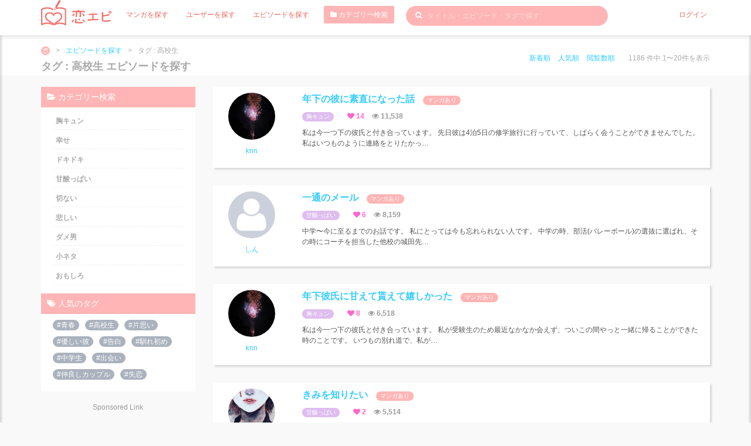

--- FILE ---
content_type: text/html; charset=UTF-8
request_url: https://love-episode.com/episode/?tag=%E9%AB%98%E6%A0%A1%E7%94%9F
body_size: 11512
content:
<!DOCTYPE html>
<html lang="ja">
    
<head>
    <meta charset="UTF-8">
    <meta name="viewport" content="width=device-width,initial-scale=1.0,minimum-scale=1.0">
    

<title>高校生エピソードを探す | 恋エピ</title>    
<meta content="高校生,マンガ,恋愛マンガ,投稿エピソード,恋エピ,ときめき,感動,思い出" name="keyword" />
<meta content="高校生投稿された恋のエピソードの一覧です。ときめきや思い出の詰まった感動のエピソードばかりです。" name="description" />



<link href="http://love-episode.com/search?tag=%E9%AB%98%E6%A0%A1%E7%94%9F" rel="canonical" />
<meta name="p:domain_verify" content="51bcd92e56d992466c2442b28c4a5c3b"/>
<meta content="342430806549074" property="fb:app_id"  />
<meta content="恋エピ" property="og:site_name" />
<meta content="高校生エピソードを探す | 恋エピ" property="og:title" />
<meta content="高校生投稿された恋のエピソードの一覧です。ときめきや思い出の詰まった感動のエピソードばかりです。" property="og:description" />
<meta content="website" property="og:type" />
<meta content="https://love-episode.com/img/twitter_card.png" property="og:image" />
<meta content="http://love-episode.com/search?tag=%E9%AB%98%E6%A0%A1%E7%94%9F" property="og:url" />
<meta content="summary_large_image" name="twitter:card" />
<meta content="@koiepi001" name="twitter:site" />

<link rel="apple-touch-icon" type="image/png" href="/img/favicon_57.png" sizes="57x57" />
<link rel="apple-touch-icon" type="image/png" href="/img/favicon_60.png" sizes="60x60" />
<link rel="apple-touch-icon" type="image/png" href="/img/favicon_72.png" sizes="72x72" />
<link rel="apple-touch-icon" type="image/png" href="/img/favicon_76.png" sizes="76x76" />
<link rel="apple-touch-icon" type="image/png" href="/img/favicon_114.png" sizes="114x114" />
<link rel="apple-touch-icon" type="image/png" href="/img/favicon_120.png" sizes="120x120" />
<link rel="apple-touch-icon" type="image/png" href="/img/favicon_144.png" sizes="144x144" />
<link rel="apple-touch-icon" type="image/png" href="/img/favicon_152.png" sizes="152x152" />
<link rel="apple-touch-icon" type="image/png" href="/img/favicon_180.png" sizes="180x180" />
<link rel="icon" type="image/png" href="/img/favicon_16.png" sizes="16x16" />
<link rel="icon" type="image/png" href="/img/favicon_32.png" sizes="32x32" />
<link rel="icon" type="image/png" href="/img/favicon_96.png" sizes="96x96" />
<link rel="icon" type="image/png" href="/img/favicon_194.png" sizes="194x194" />
<link rel="icon" type="image/png" href="/img/favicon_192.png" sizes="192x192" />

<meta content="#00aba9" name="msapplication-TileColor" />
<meta content="" name="msapplication-TileImage" />
<meta content="#ffffff" name="theme-color" />


    <link rel='dns-prefetch' href='//fonts.googleapis.com' />
    <link rel='dns-prefetch' href='//s.w.org' />


    <!-- CSS -->


<link href="/front/assets/css/bootstrap.min.css" rel="stylesheet">

<!-- PLUGINS CSS-->
<link href="/front/assets/plugins/magnific-popup/magnific-popup.css" rel="stylesheet">
<link href="/front/assets/plugins/owl-carousel/owl.carousel.css" rel="stylesheet">
<link href="/front/assets/plugins/owl-carousel/owl.theme.css" rel="stylesheet">
<link href="/front/assets/plugins/owl-carousel/owl.transitions.css" rel="stylesheet">
<link href="/front/assets/plugins/toastr/toastr.css" rel="stylesheet">


<!-- MAIN CSS (REQUIRED ALL PAGE)-->
<!-- MAIN CSS (REQUIRED ALL PAGE)-->
<link href="/front/assets/plugins/font-awesome/css/font-awesome.min.css" rel="stylesheet">
<link href="/front/assets/css/common.css" rel="stylesheet">
<link href="/front/assets/css/style.css" rel="stylesheet">
<link href="/front/assets/css/style-responsive.css" rel="stylesheet">
<link href="/front/assets/css/sp.css" rel="stylesheet">

    <!-- JS -->
<script src="https://code.jquery.com/jquery-3.3.1.min.js" integrity="sha256-FgpCb/KJQlLNfOu91ta32o/NMZxltwRo8QtmkMRdAu8=" crossorigin="anonymous"></script>
<script src="https://stackpath.bootstrapcdn.com/bootstrap/4.1.1/js/bootstrap.min.js" integrity="sha384-smHYKdLADwkXOn1EmN1qk/HfnUcbVRZyYmZ4qpPea6sjB/pTJ0euyQp0Mk8ck+5T" crossorigin="anonymous"></script>
<script src="//love-episode.com/front/assets/js/lazysizes.min.js"></script>

<script src="//love-episode.com/front/assets/js/common.js"></script>
    <script>
  (function(i,s,o,g,r,a,m){i['GoogleAnalyticsObject']=r;i[r]=i[r]||function(){
  (i[r].q=i[r].q||[]).push(arguments)},i[r].l=1*new Date();a=s.createElement(o),
  m=s.getElementsByTagName(o)[0];a.async=1;a.src=g;m.parentNode.insertBefore(a,m)
  })(window,document,'script','//www.google-analytics.com/analytics.js','ga');
  ga('create', 'UA-122466524-1', 'auto');
  ga('send', 'pageview');
</script>
    <!-- ad -->
    <script async src="//pagead2.googlesyndication.com/pagead/js/adsbygoogle.js"></script>
    <script>
         (adsbygoogle = window.adsbygoogle || []).push({
              google_ad_client: "ca-pub-2679379171858981",
              enable_page_level_ads: true
         });
    </script>
    <!-- /ad -->
    </head>









    <body class="">
                <div class="wrapper">
            
<!-- header -->
<header>
    <div class="container">

        <!-- Begin primary navbar -->
        <nav class="navbar square" role="navigation">
            <!-- Brand and toggle get grouped for better mobile display -->
            <div class="navbar-header">
                <button type="button" class=""  id="right-user-panel">
                                            <img src="//love-episode.com/front/assets/img/avatar/avatar.jpg" class="avatar img-circle avatar25 mr5">
                                        
                </button>
                <button type="button" class=""  id="left-user-panel">
                    <span class="sr-only">Toggle navigation</span>
                    <span class="icon-bar"></span>
                    <span class="icon-bar"></span>
                    <span class="icon-bar"></span>
                </button>

                <a class="navbar-brand mr20" href="/">
                    <img src="//love-episode.com/img/common/logo-main-white.png" class="w120">
                </a>
            </div>

            <!-- Collect the nav links, forms, and other content for toggling -->
            <div class="collapse navbar-collapse" id="bs-example-navbar-collapse-2">
                <ul class="nav navbar-nav">
                    <li class="active p5">
                        <a href="/contents" class="mr20">マンガを探す</a>
                    </li>
                    <li class="active p5">
                        <a href="/user" class="mr20">ユーザーを探す</a>
                    </li>
                    <li class="active p5">
                        <a href="/episode" class="mr20">エピソードを探す</a>
                    </li>
                    <li class="active">
                        <button type="button" class="btn btn-danger btn-sm mr20 fs12" data-toggle="modal" data-target="#CategoryModal"><i class="fa fa-folder"></i> カテゴリー検索</button>
                    </li>
                </ul>

                
                                    <form action="/episode" method="get" class="navbar-form navbar-left notlogin" role="search">
                
                    <div class="form-group keywordFormBox">
                        <button type="submit" class="keywordBtn"><i class="fa fa-search"></i></button>
                        <input type="text" name="keyword" class="form-control keywordForm" placeholder="タイトル・エピソード・タグで探す" value="">
                    </div>
                </form>


                                <ul class="nav navbar-nav navbar-right">
                    <li class="active p5">
                        <a href="/mypage/login">ログイン</a>
                    </li>
                </ul>                                
                                    
                    
            </div><!-- /.navbar-collapse -->
        </nav>
        <!-- End primary navbar -->
    </div>
</header>

<div class="box-left-user">
    <div class="inner-panel">
        <ul class="">
            <li class="bbDotted p10-0">
                <form action="/episode" method="get" class="">
                    <div class="form-group keywordFormBox">
                        <input type="text" name="keyword" class="form-control keywordForm2 fs18" placeholder="タイトル・エピソード・タグで探す" value="">
                    </div>
                </form>
            </li>
            <li class="bbDotted p10-0">
                <button type="button" class="btn btn-danger btn-block btn-sm mr20 fs12" data-toggle="modal" data-target="#CategoryModal"><i class="fa fa-folder"></i> カテゴリー検索</button>
            </li>
            <li class="bbDotted p10-0">
                <a href="/contents" class="">マンガを探す</a>
            </li>
            <li class="bbDotted p10-0">
                <a href="/user" class="mr20">ユーザーを探す</a>
            </li>
            <li class="bbDotted p10-0">
                <a href="/episode">エピソードを探す</a>
            </li>
            <li class="bbDotted p10-0">
                <a href="/info/about">恋エピとは</a>
            </li>
            <li class="bbDotted p10-0">
                <a href="/blog/">恋エピ運営ブログ</a>
            </li>
            <li class="bbDotted p10-0">
                <a href="/info">運営会社</a>
            </li>
            <li class="bbDotted p10-0">
                <a href="/blog/help/contact">お問い合わせ</a>
            </li>
            <li class="bbDotted p10-0">
                <a href="/info/terms">利用規約</a>
            </li>
            <li class="bbDotted p10-0">
                <a href="/info/privacypolicy">プライバシーポリシー</a>
            </li>
            <li class="bbDotted p10-0">
                <a href="/blog/information/trouble">不具合の連絡</a>
            </li>
                        <!-- <li class="bbDotted p10-0">
                <a href="/blog/howtouse/postanepisode">エピソード投稿</a>
            </li>
            <li class="bbDotted p10-0">
                <a href="/blog/howtouse/kakitaiently">描きたい！エントリー</a>
            </li> -->
            <li class="bbDotted p10-0">
                <a href="/blog/howtouse/profilepageforcartoonist">プロフィールの使い方</a>
            </li>






        </ul>                                
    </div>
</div>




<div class="box-right-user">
    <div class="inner-panel">
        <ul class="">
            <li class="bbDotted p10-0">
                <a href="/mypage/login">ログイン</a>
            </li>
            <li class="bbDotted p10-0">
                <a href="/mypage/entry">会員登録(無料)</a>
            </li>

            <li class="bbDotted p10-0">
                <a href="/info/creator">マンガ家募集</a>
            </li>
            <li class="bbDotted p10-0">
                <a href="/info/episode">エピソード募集</a>
            </li>
            <li class="bbDotted p10-0">
                <a href="/blog/howtouse/becometomember">会員登録について</a>
            </li>
        </ul>                                
    </div>
</div>

            
<div class="bgF mb20">
    <div class="container">
        <div class="row">
            <div class="col-md-8 mt10 hidden-sm hidden-xs">
                <ul class="bredcrumb cl mb10">
                    <li>
                        <a href="/">
                            <img src="//love-episode.com/img/common/logo-bread.png" class="avatar img-circle avatar15">
                        </a>
                    </li>
                    <li>></li>
                    <li>
                        <a href="/episode">
                            エピソードを探す
                        </a>
                    </li>
                                        
                        <li>></li>
                        <li>タグ : 高校生 </li>
                                        
                </ul>
                <h1 class="pageTitle">タグ : 高校生 エピソードを探す</h1>
            </div>

                        

                        
                <div class="col-md-4 mt20">
                    <p class="text-right  mt10">
                        <a href="/episode/?tag=高校生&keyword=&order=new" class="mr10">新着順</a>
                        <a href="/episode/?tag=高校生&keyword=&order=pop" class="mr10">人気順</a>
                        <a href="/episode/?tag=高校生&keyword=&order=views" class="mr10">閲覧数順</a>


                        

                        <span class="text-muted ml10">
                            1186 件中 1〜20件を表示</span>
                    </p>
                </div>
                        
        </div>
    </div>
</div>



<div class="container mb20">
    <div class="row">
        <div class="col-md-9 flR">
                        
                                                                    
                    <div class="episodeList">
    <div class="episodeListIn">
        <div class="row">
            <div class="col-sm-2 text-center hidden-sm hidden-xs">
                <a  href="/user/detail/8q92scyv">
                    <img data-src="//love-episode.com/files/MUsers/icon_image/20190818/md-20190818102453-5d58a8e5340fc.jpeg" class="lazyload  avatar img-circle avatar80 mb10">                </a>
                <p>
                    <a  href="/user/detail/8q92scyv">knn                    </a>
                </p>

            </div>
            <div class="col-sm-10">
                <a href="/episode/detail/20190311205516-y0rb-1551426613" class="fs16 fwB dispBlock mb10">
                    年下の彼に素直になった話                                                
                                                    
                            <span class="badge badge-danger ml10 fwN fs10">マンガあり</span>
                                            
                </a>
                <div class="row">
                    <div class="col-sm-12 mb10">
                        <span class="badge badge-category mr20 fs10 fwN">
                            <a href="/episode/?category=胸キュン" class="colorF">
                                胸キュン                            </a>
                        </span>
                        <span class="likeBox mr10"><i class="fa fa-heart"></i> 14</span>
                        <span class="viewsBox mr10"><i class="fa fa-eye"></i> 11,538</span>
                        <span class="mr10 hidden-lg hidden-md">恋エピ : 
                            <a href="/user/detail/8q92scyv">
                                <img data-src="//love-episode.com/files/MUsers/icon_image/20190818/md-20190818102453-5d58a8e5340fc.jpeg" class="lazyload  img-circle avatar15">
                                knn                            </a>
                        </span>
                    </div>
                </div>
                <p>私は今一つ下の彼氏と付き合っています。
先日彼は4泊5日の修学旅行に行っていて、しばらく会うことができませんでした。

私はいつものように連絡をとりたかっ…</p>

            </div>

        </div>
    </div>
</div>
            
                                                        
                    <div class="episodeList">
    <div class="episodeListIn">
        <div class="row">
            <div class="col-sm-2 text-center hidden-sm hidden-xs">
                <a  href="/user/detail/ema">
                    <img data-src="//love-episode.com/front/assets/img/avatar/avatar.jpg" class="lazyload  avatar img-circle avatar80 mb10">                </a>
                <p>
                    <a  href="/user/detail/ema">しん                    </a>
                </p>

            </div>
            <div class="col-sm-10">
                <a href="/episode/detail/20200608234631-93z8-1591617715" class="fs16 fwB dispBlock mb10">
                    一通のメール                                                
                                                    
                            <span class="badge badge-danger ml10 fwN fs10">マンガあり</span>
                                            
                </a>
                <div class="row">
                    <div class="col-sm-12 mb10">
                        <span class="badge badge-category mr20 fs10 fwN">
                            <a href="/episode/?category=甘酸っぱい" class="colorF">
                                甘酸っぱい                            </a>
                        </span>
                        <span class="likeBox mr10"><i class="fa fa-heart"></i> 6</span>
                        <span class="viewsBox mr10"><i class="fa fa-eye"></i> 8,159</span>
                        <span class="mr10 hidden-lg hidden-md">恋エピ : 
                            <a href="/user/detail/ema">
                                <img data-src="//love-episode.com/front/assets/img/avatar/avatar.jpg" class="lazyload  img-circle avatar15">
                                しん                            </a>
                        </span>
                    </div>
                </div>
                <p>中学〜今に至るまでのお話です。
私にとっては今も忘れられない人です。

中学の時、部活(バレーボール)の選抜に選ばれ、その時にコーチを担当した他校の城田先…</p>

            </div>

        </div>
    </div>
</div>
            
                                                        
                    <div class="episodeList">
    <div class="episodeListIn">
        <div class="row">
            <div class="col-sm-2 text-center hidden-sm hidden-xs">
                <a  href="/user/detail/8q92scyv">
                    <img data-src="//love-episode.com/files/MUsers/icon_image/20190818/md-20190818102453-5d58a8e5340fc.jpeg" class="lazyload  avatar img-circle avatar80 mb10">                </a>
                <p>
                    <a  href="/user/detail/8q92scyv">knn                    </a>
                </p>

            </div>
            <div class="col-sm-10">
                <a href="/episode/detail/20190311205638-y0rb-1551426613" class="fs16 fwB dispBlock mb10">
                    年下彼氏に甘えて貰えて嬉しかった                                                
                                                    
                            <span class="badge badge-danger ml10 fwN fs10">マンガあり</span>
                                            
                </a>
                <div class="row">
                    <div class="col-sm-12 mb10">
                        <span class="badge badge-category mr20 fs10 fwN">
                            <a href="/episode/?category=胸キュン" class="colorF">
                                胸キュン                            </a>
                        </span>
                        <span class="likeBox mr10"><i class="fa fa-heart"></i> 8</span>
                        <span class="viewsBox mr10"><i class="fa fa-eye"></i> 6,518</span>
                        <span class="mr10 hidden-lg hidden-md">恋エピ : 
                            <a href="/user/detail/8q92scyv">
                                <img data-src="//love-episode.com/files/MUsers/icon_image/20190818/md-20190818102453-5d58a8e5340fc.jpeg" class="lazyload  img-circle avatar15">
                                knn                            </a>
                        </span>
                    </div>
                </div>
                <p>私は今一つ下の彼氏と付き合っています。
私が受験生のため最近なかなか会えず、ついこの間やっと一緒に帰ることができた時のことです。

いつもの別れ道で、私が…</p>

            </div>

        </div>
    </div>
</div>
            
                                                        
                    <div class="episodeList">
    <div class="episodeListIn">
        <div class="row">
            <div class="col-sm-2 text-center hidden-sm hidden-xs">
                <a  href="/user/detail/nine1jk">
                    <img data-src="//love-episode.com/files/MUsers/icon_image/20190311/md-20190311114003-5c85ca83c4061.png" class="lazyload  avatar img-circle avatar80 mb10">                </a>
                <p>
                    <a  href="/user/detail/nine1jk">一軸                    </a>
                </p>

            </div>
            <div class="col-sm-10">
                <a href="/episode/detail/20190826182428-cfl5-1552230286" class="fs16 fwB dispBlock mb10">
                    きみを知りたい                                                
                                                    
                            <span class="badge badge-danger ml10 fwN fs10">マンガあり</span>
                                            
                </a>
                <div class="row">
                    <div class="col-sm-12 mb10">
                        <span class="badge badge-category mr20 fs10 fwN">
                            <a href="/episode/?category=甘酸っぱい" class="colorF">
                                甘酸っぱい                            </a>
                        </span>
                        <span class="likeBox mr10"><i class="fa fa-heart"></i> 2</span>
                        <span class="viewsBox mr10"><i class="fa fa-eye"></i> 5,514</span>
                        <span class="mr10 hidden-lg hidden-md">恋エピ : 
                            <a href="/user/detail/nine1jk">
                                <img data-src="//love-episode.com/files/MUsers/icon_image/20190311/md-20190311114003-5c85ca83c4061.png" class="lazyload  img-circle avatar15">
                                一軸                            </a>
                        </span>
                    </div>
                </div>
                <p>おれは基本的に度胸なしで根性なし、おまけに誰かを守れる筋肉もなし。
なので電車でいつも乗り合わせる彼女に声なんてかけられるわけもない。
彼女はたぶん高校生で…</p>

            </div>

        </div>
    </div>
</div>
            
                                                        
                    <div class="episodeList">
    <div class="episodeListIn">
        <div class="row">
            <div class="col-sm-2 text-center hidden-sm hidden-xs">
                <a  href="/user/detail/cq8d7fua">
                    <img data-src="//love-episode.com/files/MUsers/icon_image/20200430/md-20200430020158-5ea9b306b1248.jpeg" class="lazyload  avatar img-circle avatar80 mb10">                </a>
                <p>
                    <a  href="/user/detail/cq8d7fua">み                    </a>
                </p>

            </div>
            <div class="col-sm-10">
                <a href="/episode/detail/20191213222123-v492-1576232690" class="fs16 fwB dispBlock mb10">
                    年下の男の子。私たちの6年間                                                
                                                    
                            <span class="badge badge-danger ml10 fwN fs10">マンガあり</span>
                                            
                </a>
                <div class="row">
                    <div class="col-sm-12 mb10">
                        <span class="badge badge-category mr20 fs10 fwN">
                            <a href="/episode/?category=胸キュン" class="colorF">
                                胸キュン                            </a>
                        </span>
                        <span class="likeBox mr10"><i class="fa fa-heart"></i> 2</span>
                        <span class="viewsBox mr10"><i class="fa fa-eye"></i> 5,355</span>
                        <span class="mr10 hidden-lg hidden-md">恋エピ : 
                            <a href="/user/detail/cq8d7fua">
                                <img data-src="//love-episode.com/files/MUsers/icon_image/20200430/md-20200430020158-5ea9b306b1248.jpeg" class="lazyload  img-circle avatar15">
                                み                            </a>
                        </span>
                    </div>
                </div>
                <p>高校1年生の時、男子バレー部のマネージャーだった私は中学生の大会の見学に行きました。そこで、笑顔でチームを盛り上げ、一生懸命ボールを追いかける1人の男の子を見て…</p>

            </div>

        </div>
    </div>
</div>
            
                                                        
                    <div class="episodeList">
    <div class="episodeListIn">
        <div class="row">
            <div class="col-sm-2 text-center hidden-sm hidden-xs">
                <a  href="/user/detail/koiepi-official">
                    <img data-src="//love-episode.com/files/MUsers/icon_image/20190307/md-20190307180656-5c80df30d268d.png" class="lazyload  avatar img-circle avatar80 mb10">                </a>
                <p>
                    <a  href="/user/detail/koiepi-official">恋エピ公式                    </a>
                </p>

            </div>
            <div class="col-sm-10">
                <a href="/episode/detail/20190410171446-y0rb-1551426613" class="fs16 fwB dispBlock mb10">
                    月が綺麗ですね。男の子                                                
                                                    
                            <span class="badge badge-danger ml10 fwN fs10">マンガあり</span>
                                            
                </a>
                <div class="row">
                    <div class="col-sm-12 mb10">
                        <span class="badge badge-category mr20 fs10 fwN">
                            <a href="/episode/?category=ドキドキ" class="colorF">
                                ドキドキ                            </a>
                        </span>
                        <span class="likeBox mr10"><i class="fa fa-heart"></i> 3</span>
                        <span class="viewsBox mr10"><i class="fa fa-eye"></i> 4,201</span>
                        <span class="mr10 hidden-lg hidden-md">恋エピ : 
                            <a href="/user/detail/koiepi-official">
                                <img data-src="//love-episode.com/files/MUsers/icon_image/20190307/md-20190307180656-5c80df30d268d.png" class="lazyload  img-circle avatar15">
                                恋エピ公式                            </a>
                        </span>
                    </div>
                </div>
                <p>夏目漱石の本なんて一冊も読んだことがないけど、あの人が生み出した有名な言葉は知ってる。

でも毎日一緒に帰るこの子は知らないみたいだ。何の気もなく、屈託のな…</p>

            </div>

        </div>
    </div>
</div>
            
                                                        
                    <div class="episodeList">
    <div class="episodeListIn">
        <div class="row">
            <div class="col-sm-2 text-center hidden-sm hidden-xs">
                <a  href="/user/detail/8q92scyv">
                    <img data-src="//love-episode.com/files/MUsers/icon_image/20190818/md-20190818102453-5d58a8e5340fc.jpeg" class="lazyload  avatar img-circle avatar80 mb10">                </a>
                <p>
                    <a  href="/user/detail/8q92scyv">knn                    </a>
                </p>

            </div>
            <div class="col-sm-10">
                <a href="/episode/detail/20190315223438-6ot0-1552283545" class="fs16 fwB dispBlock mb10">
                    アクシデントも楽しめる二人                                                
                                                    
                            <span class="badge badge-danger ml10 fwN fs10">マンガあり</span>
                                            
                </a>
                <div class="row">
                    <div class="col-sm-12 mb10">
                        <span class="badge badge-category mr20 fs10 fwN">
                            <a href="/episode/?category=おもしろ" class="colorF">
                                おもしろ                            </a>
                        </span>
                        <span class="likeBox mr10"><i class="fa fa-heart"></i> 4</span>
                        <span class="viewsBox mr10"><i class="fa fa-eye"></i> 4,054</span>
                        <span class="mr10 hidden-lg hidden-md">恋エピ : 
                            <a href="/user/detail/8q92scyv">
                                <img data-src="//love-episode.com/files/MUsers/icon_image/20190818/md-20190818102453-5d58a8e5340fc.jpeg" class="lazyload  img-circle avatar15">
                                knn                            </a>
                        </span>
                    </div>
                </div>
                <p>先日、デートで映画を観ることになりました。

私の方が早く待ち合わせの駅に着いたので、「切符売り場のところいるねー」とLINE。

ちょっと遅れるかもし…</p>

            </div>

        </div>
    </div>
</div>
            
                                                        
                    <div class="episodeList">
    <div class="episodeListIn">
        <div class="row">
            <div class="col-sm-2 text-center hidden-sm hidden-xs">
                <a  href="/user/detail/__a5u2">
                    <img data-src="//love-episode.com/files/MUsers/icon_image/20191005/md-20191005231638-5d98a5c62af8a.jpeg" class="lazyload  avatar img-circle avatar80 mb10">                </a>
                <p>
                    <a  href="/user/detail/__a5u2">すー                    </a>
                </p>

            </div>
            <div class="col-sm-10">
                <a href="/episode/detail/20191004010508-9feg-1569600484" class="fs16 fwB dispBlock mb10">
                    帰り際に                                                
                                                    
                            <span class="badge badge-danger ml10 fwN fs10">マンガあり</span>
                                            
                </a>
                <div class="row">
                    <div class="col-sm-12 mb10">
                        <span class="badge badge-category mr20 fs10 fwN">
                            <a href="/episode/?category=甘酸っぱい" class="colorF">
                                甘酸っぱい                            </a>
                        </span>
                        <span class="likeBox mr10"><i class="fa fa-heart"></i> 7</span>
                        <span class="viewsBox mr10"><i class="fa fa-eye"></i> 4,016</span>
                        <span class="mr10 hidden-lg hidden-md">恋エピ : 
                            <a href="/user/detail/__a5u2">
                                <img data-src="//love-episode.com/files/MUsers/icon_image/20191005/md-20191005231638-5d98a5c62af8a.jpeg" class="lazyload  img-circle avatar15">
                                すー                            </a>
                        </span>
                    </div>
                </div>
                <p> 私が高校時代片思いをしていた人は塾が同じでした。学校ではクラスが違う時があったり、同じクラスになっても席が遠かったりと関わることが少なかったのですが、塾では席…</p>

            </div>

        </div>
    </div>
</div>
            
                                                        
                    <div class="episodeList">
    <div class="episodeListIn">
        <div class="row">
            <div class="col-sm-2 text-center hidden-sm hidden-xs">
                <a  href="/user/detail/dreamy__59rose">
                    <img data-src="//love-episode.com/files/MUsers/icon_image/20200727/md-20200727045520-5f1ddfa8a1f4a.JPG" class="lazyload  avatar img-circle avatar80 mb10">                </a>
                <p>
                    <a  href="/user/detail/dreamy__59rose">:*✿ひめりぃ✿*:                    </a>
                </p>

            </div>
            <div class="col-sm-10">
                <a href="/episode/detail/20200727052704-nsm1-1584221892" class="fs16 fwB dispBlock mb10">
                    不良くんと恋の花が咲きました。                                                
                                                    
                            <span class="badge badge-danger ml10 fwN fs10">マンガあり</span>
                                            
                </a>
                <div class="row">
                    <div class="col-sm-12 mb10">
                        <span class="badge badge-category mr20 fs10 fwN">
                            <a href="/episode/?category=胸キュン" class="colorF">
                                胸キュン                            </a>
                        </span>
                        <span class="likeBox mr10"><i class="fa fa-heart"></i> 3</span>
                        <span class="viewsBox mr10"><i class="fa fa-eye"></i> 3,996</span>
                        <span class="mr10 hidden-lg hidden-md">恋エピ : 
                            <a href="/user/detail/dreamy__59rose">
                                <img data-src="//love-episode.com/files/MUsers/icon_image/20200727/md-20200727045520-5f1ddfa8a1f4a.JPG" class="lazyload  img-circle avatar15">
                                :*✿ひめりぃ✿*:                            </a>
                        </span>
                    </div>
                </div>
                <p>｢ハァ…………。｣


誰もいない校舎裏で、私は深いため息をついていた。

グループに合わせて上辺の友達ごっこなんて、辞めてしまいたい。

外され…</p>

            </div>

        </div>
    </div>
</div>
            
                                                        
                    <div class="episodeList">
    <div class="episodeListIn">
        <div class="row">
            <div class="col-sm-2 text-center hidden-sm hidden-xs">
                <a  href="/user/detail/du2gjlcq">
                    <img data-src="//love-episode.com/front/assets/img/avatar/avatar.jpg" class="lazyload  avatar img-circle avatar80 mb10">                </a>
                <p>
                    <a  href="/user/detail/du2gjlcq">まろお                    </a>
                </p>

            </div>
            <div class="col-sm-10">
                <a href="/episode/detail/20191017223516-gtwj-1568635322" class="fs16 fwB dispBlock mb10">
                    僕の気持ちと彼女の反応                                                
                                                    
                            <span class="badge badge-danger ml10 fwN fs10">マンガあり</span>
                                            
                </a>
                <div class="row">
                    <div class="col-sm-12 mb10">
                        <span class="badge badge-category mr20 fs10 fwN">
                            <a href="/episode/?category=おもしろ" class="colorF">
                                おもしろ                            </a>
                        </span>
                        <span class="likeBox mr10"><i class="fa fa-heart"></i> 2</span>
                        <span class="viewsBox mr10"><i class="fa fa-eye"></i> 3,499</span>
                        <span class="mr10 hidden-lg hidden-md">恋エピ : 
                            <a href="/user/detail/du2gjlcq">
                                <img data-src="//love-episode.com/front/assets/img/avatar/avatar.jpg" class="lazyload  img-circle avatar15">
                                まろお                            </a>
                        </span>
                    </div>
                </div>
                <p>
僕は鈍感で天然な彼女に恋をしていた。

授業中ふと彼女へ視線を向けた。
窓側一番後ろの席の彼女は 陽に当たって眠そうだった。
次の瞬間彼女と目が合っ…</p>

            </div>

        </div>
    </div>
</div>
            
                                                        
                    <div class="episodeList">
    <div class="episodeListIn">
        <div class="row">
            <div class="col-sm-2 text-center hidden-sm hidden-xs">
                <a  href="/user/detail/__a5u2">
                    <img data-src="//love-episode.com/files/MUsers/icon_image/20191005/md-20191005231638-5d98a5c62af8a.jpeg" class="lazyload  avatar img-circle avatar80 mb10">                </a>
                <p>
                    <a  href="/user/detail/__a5u2">すー                    </a>
                </p>

            </div>
            <div class="col-sm-10">
                <a href="/episode/detail/20191112203233-9feg-1569600484" class="fs16 fwB dispBlock mb10">
                    自信をもって歩けるように                                                
                                                    
                            <span class="badge badge-danger ml10 fwN fs10">マンガあり</span>
                                            
                </a>
                <div class="row">
                    <div class="col-sm-12 mb10">
                        <span class="badge badge-category mr20 fs10 fwN">
                            <a href="/episode/?category=胸キュン" class="colorF">
                                胸キュン                            </a>
                        </span>
                        <span class="likeBox mr10"><i class="fa fa-heart"></i> 4</span>
                        <span class="viewsBox mr10"><i class="fa fa-eye"></i> 3,430</span>
                        <span class="mr10 hidden-lg hidden-md">恋エピ : 
                            <a href="/user/detail/__a5u2">
                                <img data-src="//love-episode.com/files/MUsers/icon_image/20191005/md-20191005231638-5d98a5c62af8a.jpeg" class="lazyload  img-circle avatar15">
                                すー                            </a>
                        </span>
                    </div>
                </div>
                <p> 中学生まで私は自分の身長が好きではありませんでした。
 小学生の頃から大きく、仲のいい友達は低身長であったため余計身長が目立ちました。よく｢巨人､デカ女｣な…</p>

            </div>

        </div>
    </div>
</div>
            
                                                        
                    <div class="episodeList">
    <div class="episodeListIn">
        <div class="row">
            <div class="col-sm-2 text-center hidden-sm hidden-xs">
                <a  href="/user/detail/ybnswrhq">
                    <img data-src="//love-episode.com/front/assets/img/avatar/avatar.jpg" class="lazyload  avatar img-circle avatar80 mb10">                </a>
                <p>
                    <a  href="/user/detail/ybnswrhq">みかん                    </a>
                </p>

            </div>
            <div class="col-sm-10">
                <a href="/episode/detail/20190501232149-4s25-1556719230" class="fs16 fwB dispBlock mb10">
                    イケメン先生のために苦手を乗り越えた思い出                                                
                                                    
                            <span class="badge badge-danger ml10 fwN fs10">マンガあり</span>
                                            
                </a>
                <div class="row">
                    <div class="col-sm-12 mb10">
                        <span class="badge badge-category mr20 fs10 fwN">
                            <a href="/episode/?category=胸キュン" class="colorF">
                                胸キュン                            </a>
                        </span>
                        <span class="likeBox mr10"><i class="fa fa-heart"></i> 1</span>
                        <span class="viewsBox mr10"><i class="fa fa-eye"></i> 3,332</span>
                        <span class="mr10 hidden-lg hidden-md">恋エピ : 
                            <a href="/user/detail/ybnswrhq">
                                <img data-src="//love-episode.com/front/assets/img/avatar/avatar.jpg" class="lazyload  img-circle avatar15">
                                みかん                            </a>
                        </span>
                    </div>
                </div>
                <p>高校2年生の頃、高校には年配の先生が多い中で、私は若くて爽やかで運動神経が抜群な担任の先生に憧れていました。先生は既婚者でしたが(笑)、クールながらも生徒の話を…</p>

            </div>

        </div>
    </div>
</div>
            
                                                        
                    <div class="episodeList">
    <div class="episodeListIn">
        <div class="row">
            <div class="col-sm-2 text-center hidden-sm hidden-xs">
                <a  href="/user/detail/nozomi">
                    <img data-src="//love-episode.com/files/MUsers/icon_image/20210829/md-20210829183448-612b54b8c0c74.jpeg" class="lazyload  avatar img-circle avatar80 mb10">                </a>
                <p>
                    <a  href="/user/detail/nozomi">non37                    </a>
                </p>

            </div>
            <div class="col-sm-10">
                <a href="/episode/detail/20230420231555-r9yh-1630229439" class="fs16 fwB dispBlock mb10">
                    してみろよ                                                
                                                <!-- <span class="badge badge-info ml10 fwN fs10">エントリー受付中</span> -->
                    
                </a>
                <div class="row">
                    <div class="col-sm-12 mb10">
                        <span class="badge badge-category mr20 fs10 fwN">
                            <a href="/episode/?category=胸キュン" class="colorF">
                                胸キュン                            </a>
                        </span>
                        <span class="likeBox mr10"><i class="fa fa-heart"></i> 1</span>
                        <span class="viewsBox mr10"><i class="fa fa-eye"></i> 3,030</span>
                        <span class="mr10 hidden-lg hidden-md">恋エピ : 
                            <a href="/user/detail/nozomi">
                                <img data-src="//love-episode.com/files/MUsers/icon_image/20210829/md-20210829183448-612b54b8c0c74.jpeg" class="lazyload  img-circle avatar15">
                                non37                            </a>
                        </span>
                    </div>
                </div>
                <p>「タスクー！おつー！」

バシッと彼の背中に手を乗せる。

「いってーな！イチカは力強すぎ。男かと思うわ。」

「ひど！顔面偏差値は高めなの♡」
…</p>

            </div>

        </div>
    </div>
</div>
            
                                                        
                    <div class="episodeList">
    <div class="episodeListIn">
        <div class="row">
            <div class="col-sm-2 text-center hidden-sm hidden-xs">
                <a  href="/user/detail/7yvg4h0f">
                    <img data-src="//love-episode.com/front/assets/img/avatar/avatar.jpg" class="lazyload  avatar img-circle avatar80 mb10">                </a>
                <p>
                    <a  href="/user/detail/7yvg4h0f">もりちぃ                    </a>
                </p>

            </div>
            <div class="col-sm-10">
                <a href="/episode/detail/20190605181128-rcnz-1559724947" class="fs16 fwB dispBlock mb10">
                    先生と…                                                
                                                    
                            <span class="badge badge-danger ml10 fwN fs10">マンガあり</span>
                                            
                </a>
                <div class="row">
                    <div class="col-sm-12 mb10">
                        <span class="badge badge-category mr20 fs10 fwN">
                            <a href="/episode/?category=幸せ" class="colorF">
                                幸せ                            </a>
                        </span>
                        <span class="likeBox mr10"><i class="fa fa-heart"></i> 0</span>
                        <span class="viewsBox mr10"><i class="fa fa-eye"></i> 3,010</span>
                        <span class="mr10 hidden-lg hidden-md">恋エピ : 
                            <a href="/user/detail/7yvg4h0f">
                                <img data-src="//love-episode.com/front/assets/img/avatar/avatar.jpg" class="lazyload  img-circle avatar15">
                                もりちぃ                            </a>
                        </span>
                    </div>
                </div>
                <p>今の彼と出会ったのは7年前でした。
その当時、私は高校生
彼は大学生

高校生になり成績が怪しくなった私は塾に通い始めました。
その時にそこの塾でアル…</p>

            </div>

        </div>
    </div>
</div>
            
                                                        
                    <div class="episodeList">
    <div class="episodeListIn">
        <div class="row">
            <div class="col-sm-2 text-center hidden-sm hidden-xs">
                <a  href="/user/detail/koiepi-official">
                    <img data-src="//love-episode.com/files/MUsers/icon_image/20190307/md-20190307180656-5c80df30d268d.png" class="lazyload  avatar img-circle avatar80 mb10">                </a>
                <p>
                    <a  href="/user/detail/koiepi-official">恋エピ公式                    </a>
                </p>

            </div>
            <div class="col-sm-10">
                <a href="/episode/detail/20190304161520-y0rb-1551426613" class="fs16 fwB dispBlock mb10">
                    秋の修学旅行、彼と二人で待ち合わせ                                                
                                                    
                            <span class="badge badge-danger ml10 fwN fs10">マンガあり</span>
                                            
                </a>
                <div class="row">
                    <div class="col-sm-12 mb10">
                        <span class="badge badge-category mr20 fs10 fwN">
                            <a href="/episode/?category=甘酸っぱい" class="colorF">
                                甘酸っぱい                            </a>
                        </span>
                        <span class="likeBox mr10"><i class="fa fa-heart"></i> 0</span>
                        <span class="viewsBox mr10"><i class="fa fa-eye"></i> 2,965</span>
                        <span class="mr10 hidden-lg hidden-md">恋エピ : 
                            <a href="/user/detail/koiepi-official">
                                <img data-src="//love-episode.com/files/MUsers/icon_image/20190307/md-20190307180656-5c80df30d268d.png" class="lazyload  img-circle avatar15">
                                恋エピ公式                            </a>
                        </span>
                    </div>
                </div>
                <p>秋の涼しい風が吹いてくると風の匂いとともに思い出す甘い記憶があります。

私の高校では秋に京都へ修学旅行行ったのですが、
当時付き合って間もない彼と、夕食…</p>

            </div>

        </div>
    </div>
</div>
            
                                                        
                    <div class="episodeList">
    <div class="episodeListIn">
        <div class="row">
            <div class="col-sm-2 text-center hidden-sm hidden-xs">
                <a  href="/user/detail/ranran2001">
                    <img data-src="//love-episode.com/files/MUsers/icon_image/20200113/md-20200113115627-5e1bdc5bd7275.jpeg" class="lazyload  avatar img-circle avatar80 mb10">                </a>
                <p>
                    <a  href="/user/detail/ranran2001">らむちゃん                    </a>
                </p>

            </div>
            <div class="col-sm-10">
                <a href="/episode/detail/20200113121821-h4ro-1578883692" class="fs16 fwB dispBlock mb10">
                    雨降るキス                                                
                                                    
                            <span class="badge badge-danger ml10 fwN fs10">マンガあり</span>
                                            
                </a>
                <div class="row">
                    <div class="col-sm-12 mb10">
                        <span class="badge badge-category mr20 fs10 fwN">
                            <a href="/episode/?category=胸キュン" class="colorF">
                                胸キュン                            </a>
                        </span>
                        <span class="likeBox mr10"><i class="fa fa-heart"></i> 1</span>
                        <span class="viewsBox mr10"><i class="fa fa-eye"></i> 2,952</span>
                        <span class="mr10 hidden-lg hidden-md">恋エピ : 
                            <a href="/user/detail/ranran2001">
                                <img data-src="//love-episode.com/files/MUsers/icon_image/20200113/md-20200113115627-5e1bdc5bd7275.jpeg" class="lazyload  img-circle avatar15">
                                らむちゃん                            </a>
                        </span>
                    </div>
                </div>
                <p>私は高校三年生、長く付き合っていた彼氏がいたが別れてしまった。
そんな時、1個年下の彼にデートに誘われた。
部活をしていた彼は、わざわざ部活終わりに私との予…</p>

            </div>

        </div>
    </div>
</div>
            
                                                        
                    <div class="episodeList">
    <div class="episodeListIn">
        <div class="row">
            <div class="col-sm-2 text-center hidden-sm hidden-xs">
                <a  href="/user/detail/rwpql752">
                    <img data-src="//love-episode.com/front/assets/img/avatar/avatar.jpg" class="lazyload  avatar img-circle avatar80 mb10">                </a>
                <p>
                    <a  href="/user/detail/rwpql752">㍍                    </a>
                </p>

            </div>
            <div class="col-sm-10">
                <a href="/episode/detail/20190515154541-h9jx-1557901072" class="fs16 fwB dispBlock mb10">
                    寒がりな君                                                
                                                    
                            <span class="badge badge-danger ml10 fwN fs10">マンガあり</span>
                                            
                </a>
                <div class="row">
                    <div class="col-sm-12 mb10">
                        <span class="badge badge-category mr20 fs10 fwN">
                            <a href="/episode/?category=切ない" class="colorF">
                                切ない                            </a>
                        </span>
                        <span class="likeBox mr10"><i class="fa fa-heart"></i> 2</span>
                        <span class="viewsBox mr10"><i class="fa fa-eye"></i> 2,891</span>
                        <span class="mr10 hidden-lg hidden-md">恋エピ : 
                            <a href="/user/detail/rwpql752">
                                <img data-src="//love-episode.com/front/assets/img/avatar/avatar.jpg" class="lazyload  img-circle avatar15">
                                ㍍                            </a>
                        </span>
                    </div>
                </div>
                <p>私には中学生の時に気になる先生が居ました。普通の子に比べたら仲の良い方だったと思います。
秋が深まる頃には誰よりも先にセーターを着る凄く寒がりな先生でした。私…</p>

            </div>

        </div>
    </div>
</div>
            
                                                        
                    <div class="episodeList">
    <div class="episodeListIn">
        <div class="row">
            <div class="col-sm-2 text-center hidden-sm hidden-xs">
                <a  href="/user/detail/qbdiles6">
                    <img data-src="//love-episode.com/files/MUsers/icon_image/20200922/md-20200922185940-5f69cb0c8f80b.jpeg" class="lazyload  avatar img-circle avatar80 mb10">                </a>
                <p>
                    <a  href="/user/detail/qbdiles6">はーちゃん                    </a>
                </p>

            </div>
            <div class="col-sm-10">
                <a href="/episode/detail/20210104182007-5vwc-1593430723" class="fs16 fwB dispBlock mb10">
                    奥手な彼が勇気を振り絞ってくれて…!!                                                
                                                    
                            <span class="badge badge-danger ml10 fwN fs10">マンガあり</span>
                                            
                </a>
                <div class="row">
                    <div class="col-sm-12 mb10">
                        <span class="badge badge-category mr20 fs10 fwN">
                            <a href="/episode/?category=幸せ" class="colorF">
                                幸せ                            </a>
                        </span>
                        <span class="likeBox mr10"><i class="fa fa-heart"></i> 9</span>
                        <span class="viewsBox mr10"><i class="fa fa-eye"></i> 2,880</span>
                        <span class="mr10 hidden-lg hidden-md">恋エピ : 
                            <a href="/user/detail/qbdiles6">
                                <img data-src="//love-episode.com/files/MUsers/icon_image/20200922/md-20200922185940-5f69cb0c8f80b.jpeg" class="lazyload  img-circle avatar15">
                                はーちゃん                            </a>
                        </span>
                    </div>
                </div>
                <p>付き合って半年。

彼は、中高一貫の男子校なので私が初めての彼女。

未だにお互い恥ずかしくて直接好きと上手に言えなかったり、手を繋ぐのも上手くできない…</p>

            </div>

        </div>
    </div>
</div>
            
                                                        
                    <div class="episodeList">
    <div class="episodeListIn">
        <div class="row">
            <div class="col-sm-2 text-center hidden-sm hidden-xs">
                <a  href="/user/detail/__a5u2">
                    <img data-src="//love-episode.com/files/MUsers/icon_image/20191005/md-20191005231638-5d98a5c62af8a.jpeg" class="lazyload  avatar img-circle avatar80 mb10">                </a>
                <p>
                    <a  href="/user/detail/__a5u2">すー                    </a>
                </p>

            </div>
            <div class="col-sm-10">
                <a href="/episode/detail/20191113012929-9feg-1569600484" class="fs16 fwB dispBlock mb10">
                    初恋を思い出に（後編）                                                
                                                    
                            <span class="badge badge-danger ml10 fwN fs10">マンガあり</span>
                                            
                </a>
                <div class="row">
                    <div class="col-sm-12 mb10">
                        <span class="badge badge-category mr20 fs10 fwN">
                            <a href="/episode/?category=甘酸っぱい" class="colorF">
                                甘酸っぱい                            </a>
                        </span>
                        <span class="likeBox mr10"><i class="fa fa-heart"></i> 2</span>
                        <span class="viewsBox mr10"><i class="fa fa-eye"></i> 2,874</span>
                        <span class="mr10 hidden-lg hidden-md">恋エピ : 
                            <a href="/user/detail/__a5u2">
                                <img data-src="//love-episode.com/files/MUsers/icon_image/20191005/md-20191005231638-5d98a5c62af8a.jpeg" class="lazyload  img-circle avatar15">
                                すー                            </a>
                        </span>
                    </div>
                </div>
                <p> 高校生になり、ふと思い立った時に幼い頃の写真を見返しては彼を思い出していました。スマホを持つようになりある時、共通の友人から彼の連絡先を入手しました。ですが、…</p>

            </div>

        </div>
    </div>
</div>
            
                                                        
                    <div class="episodeList">
    <div class="episodeListIn">
        <div class="row">
            <div class="col-sm-2 text-center hidden-sm hidden-xs">
                <a  href="/user/detail/nozomi">
                    <img data-src="//love-episode.com/files/MUsers/icon_image/20210829/md-20210829183448-612b54b8c0c74.jpeg" class="lazyload  avatar img-circle avatar80 mb10">                </a>
                <p>
                    <a  href="/user/detail/nozomi">non37                    </a>
                </p>

            </div>
            <div class="col-sm-10">
                <a href="/episode/detail/20230416223059-r9yh-1630229439" class="fs16 fwB dispBlock mb10">
                    ポニーテールとオレンジキス                                                
                                                <!-- <span class="badge badge-info ml10 fwN fs10">エントリー受付中</span> -->
                    
                </a>
                <div class="row">
                    <div class="col-sm-12 mb10">
                        <span class="badge badge-category mr20 fs10 fwN">
                            <a href="/episode/?category=甘酸っぱい" class="colorF">
                                甘酸っぱい                            </a>
                        </span>
                        <span class="likeBox mr10"><i class="fa fa-heart"></i> 1</span>
                        <span class="viewsBox mr10"><i class="fa fa-eye"></i> 2,869</span>
                        <span class="mr10 hidden-lg hidden-md">恋エピ : 
                            <a href="/user/detail/nozomi">
                                <img data-src="//love-episode.com/files/MUsers/icon_image/20210829/md-20210829183448-612b54b8c0c74.jpeg" class="lazyload  img-circle avatar15">
                                non37                            </a>
                        </span>
                    </div>
                </div>
                <p>やってしまった。
頭が真っ白とはまさにこのこと。



僕には高校2年の夏から付き合っている彼女がいる。
もうすぐ付き合って半年。

彼女はスラ…</p>

            </div>

        </div>
    </div>
</div>
            
                                    

                            
                <div class="text-center"><ul class="pagination"><li class="active"><span>1</span></li><li><a href="/episode/?tag=高校生&keyword=&page=2">2</a></li><li><a href="/episode/?tag=高校生&keyword=&page=3">3</a></li><li><span class="pageEllipsis">...</span></li><li><a href="/episode/?tag=高校生&keyword=&page=60">60</a></li></ul></div>
                <!-- cirqua6 -->
<div class="cirqua-ad-box6" style="display: none;text-align: center;">
    <div style="display: inline-block;">
        <div class="cirqua-slot" data-slot-id="JfsawRCz" style="display:none;"></div>
        <div class="cirqua-slot" data-slot-id="KhQxAWHU" style="display:none;"></div>
    </div>
    <div style="display: inline-block;">
        <div class="cirqua-slot" data-slot-id="krOkxECP" style="display:none;"></div>
        <div class="cirqua-slot" data-slot-id="gbgx6KyA" style="display:none;"></div>
    </div>
</div>

                        

        </div>
        <div class="col-md-3">
            <div class="mb20 hidden-sm hidden-xs">
                <h3 class="bg-danger fs14 p10"><i class="fa fa-folder-open"></i> カテゴリー検索</h3>
                <div class="p5 bgF">
                                                                    <ul class="categoryTree">

                            <li class="tree1"><a href="/episode?category=胸キュン">胸キュン</a></li><li class="tree1"><a href="/episode?category=幸せ">幸せ</a></li><li class="tree1"><a href="/episode?category=ドキドキ">ドキドキ</a></li><li class="tree1"><a href="/episode?category=甘酸っぱい">甘酸っぱい</a></li><li class="tree1"><a href="/episode?category=切ない">切ない</a></li><li class="tree1"><a href="/episode?category=悲しい">悲しい</a></li><li class="tree1"><a href="/episode?category=ダメ男">ダメ男</a></li><li class="tree1"><a href="/episode?category=小ネタ">小ネタ</a></li><li class="tree1"><a href="/episode?category=おもしろ">おもしろ</a></li>                        </ul>
                                    </div>            

                                    <h3 class="bg-danger fs14 p10"><i class="fa fa-tags"></i> 人気のタグ</h3>
                    <div class="p1020 bgF">
                        <a href="/episode/?tag=青春" class="badge fs12 fwN mr10 mb10">#青春</a><a href="/episode/?tag=高校生" class="badge fs12 fwN mr10 mb10">#高校生</a><a href="/episode/?tag=片思い" class="badge fs12 fwN mr10 mb10">#片思い</a><a href="/episode/?tag=優しい彼" class="badge fs12 fwN mr10 mb10">#優しい彼</a><a href="/episode/?tag=告白" class="badge fs12 fwN mr10 mb10">#告白</a><a href="/episode/?tag=馴れ初め" class="badge fs12 fwN mr10 mb10">#馴れ初め</a><a href="/episode/?tag=中学生" class="badge fs12 fwN mr10 mb10">#中学生</a><a href="/episode/?tag=出会い" class="badge fs12 fwN mr10 mb10">#出会い</a><a href="/episode/?tag=仲良しカップル" class="badge fs12 fwN mr10 mb10">#仲良しカップル</a><a href="/episode/?tag=失恋" class="badge fs12 fwN mr10 mb10">#失恋</a>
                    </div>            
                                
            </div>


            <!-- <div class="text-center mb20">
    <a href="/info/episode">
        <img src="//love-episode.com/img/common/banner_episode.png" class="w100P">
    </a>
</div>
<div class="text-center mb20">
    <a href="/info/creator">
        <img src="//love-episode.com/img/common/banner_creator.png" class="w100P">
    </a>
</div> -->


            <div class="sponsored">
<p class="adtitle">Sponsored Link</p>
<div class="adbanner">
<script async src="//pagead2.googlesyndication.com/pagead/js/adsbygoogle.js"></script>
<ins class="adsbygoogle adsCode1" data-ad-client="ca-pub-2679379171858981" data-ad-slot="8283775084"></ins>
<script> (adsbygoogle = window.adsbygoogle || []).push({}); </script>
</div>
</div>




        </div>
    </div>
</div>



            <!-- footer -->

        
            <footer>
                

            <div class="container">
                <div class="row">
                    <div class="col-sm-2 hidden-sm hidden-xs">
                        <ul>
                            <li><a href="/contents">マンガ検索</a></li>
                            <li><span class="pointer" data-toggle="modal" data-target="#CategoryModal">カテゴリー検索</span></li>
                            <li><a href="/user">ユーザー検索</a></li>
                            <li><a href="/episode">エピソード検索</a></li>
                        </ul>
                    </div>
                    <div class="col-sm-2 hidden-sm hidden-xs">
                        <ul>
                                                    <!-- <li><a href="/info/creator">マンガ家募集</a></li>
                            <li><a href="/info/episode">エピソード募集</a></li> -->
                                                        <li><a href="/mypage/entry">会員登録(無料)</a></li>
                            <li><a href="/mypage/login">会員ログイン</a></li>
                        </ul>
                    </div>
                    <div class="col-sm-2 hidden-sm hidden-xs">
                        <ul>
                            <li><a href="/info">運営会社</a></li>
                            <li><a href="/info/terms">利用規約</a></li>
                            <li><a href="/info/privacypolicy">プライバシーポリシー</a></li>
                            <li><a href="http://love-episode.com/media/">恋エピブログ</a></li>
                            <li><a href="http://love-episode.com/blog/">恋エピ運営ブログ</a></li>
                        </ul>
                    </div>
                    <div class="col-sm-2 hidden-sm hidden-xs">
                        <ul>
                            <li><a href="/blog/help/contact">お問い合わせ</a></li>
                            <li><a href="/blog/information/trouble">不具合の連絡</a></li>
                            <li><a href="/blog/howtouse/becometomember">会員登録について</a></li>
                                                        <!-- <li><a href="/blog/howtouse/postanepisode">エピソード投稿</a></li>
                            <li><a href="/blog/howtouse/kakitaiently">描きたい！エントリー</a></li> -->
                            <li><a href="/blog/howtouse/profilepageforcartoonist">プロフィールの使い方</a></li>
                        </ul>
                    </div>
                    <div class="col-sm-4 text-center">
                        <div class="mb20">
                            <img src="//love-episode.com/img/common/logo-landscape-white.png" class="w150">
                        </div>
                        <div class="snsBox mb10">
                            

                            <a href="https://www.instagram.com/koiepi_love_episode/" class="snsIcon sns-instagram" target="_blank">
                                <i class="fa fa-instagram"></i>
                            </a>

                            <a href="https://twitter.com/intent/tweet?url=http://love-episode.com/search?tag=%E9%AB%98%E6%A0%A1%E7%94%9F" class="snsIcon sns-twitter" title="Twitterでシェア" onclick="javascript:window.open(this.href, '_blank', 'menubar=no,toolbar=no,resizable=yes,scrollbars=yes,height=400,width=600'); return false;">
                                <i class="fa fa-twitter"></i>
                            </a>

                            <a href="//www.facebook.com/sharer.php?src=bm&u=http://love-episode.com/search?tag=%E9%AB%98%E6%A0%A1%E7%94%9F&t=高校生エピソードを探す | 恋エピ" class="snsIcon sns-facebook" title="Facebookでシェア" onclick="javascript:window.open(this.href, '_blank', 'menubar=no,toolbar=no,resizable=yes,scrollbars=yes,height=800,width=600'); return false;">                            
                                <i class="fa fa-facebook"></i>
                            </a>
                            <a href="//getpocket.com/edit?url=http://love-episode.com/search?tag=%E9%AB%98%E6%A0%A1%E7%94%9F&title=高校生エピソードを探す | 恋エピ" target="_blank" title="Pocketに保存する" class="snsIcon sns-pocket">
                                <i class="fa-i-pocket"></i>
                            </a>
                            <a href="//line.me/R/msg/text/?高校生エピソードを探す | 恋エピ%0Ahttp://love-episode.com/search?tag=%E9%AB%98%E6%A0%A1%E7%94%9F" target="_blank" title="LINEに送る" class="snsIcon sns-line">
                                <i class="fa-i-line"></i>
                            </a>
                        </div>
                    </div>
                </div>
            </div>
            <div class="copyright text-center">
                <span class="mr20 small fwB">本サイトに掲載されたマンガ・エピソード等、一切のコンテンツの無断使用・転載を禁止します。</span>
                <br class="hidden-lg hidden-md">
                <span>©2019 恋エピ ights Reserved.</span>
            </div>
        </footer>

    


            <!-- Category Modal -->
        <div class="modal fade" id="CategoryModal" tabindex="-1" role="dialog" aria-hidden="true">
            <div class="modal-dialog">
                <div class="modal-content modal-no-shadow modal-no-border">
                    <div class="modal-header bg-danger">
                        <button type="button" class="close" data-dismiss="modal" aria-hidden="true">&times;</button>
                        <p class="modal-title fs14">カテゴリー検索</p>
                    </div>
                    <div class="modal-body">
                                                <ul class="categoryTree">

                            <li class="tree1"><a href="/episode?category=胸キュン">胸キュン</a></li><li class="tree1"><a href="/episode?category=幸せ">幸せ</a></li><li class="tree1"><a href="/episode?category=ドキドキ">ドキドキ</a></li><li class="tree1"><a href="/episode?category=甘酸っぱい">甘酸っぱい</a></li><li class="tree1"><a href="/episode?category=切ない">切ない</a></li><li class="tree1"><a href="/episode?category=悲しい">悲しい</a></li><li class="tree1"><a href="/episode?category=ダメ男">ダメ男</a></li><li class="tree1"><a href="/episode?category=小ネタ">小ネタ</a></li><li class="tree1"><a href="/episode?category=おもしろ">おもしろ</a></li>                        </ul>
                    </div>
                </div>
            </div>
        </div>
    

            <!-- footer JS -->
<!-- MAIN JAVASRCIPT (REQUIRED ALL PAGE)-->
<script src="//love-episode.com/front/assets/js/jquery.js"></script>
<script src="//love-episode.com/front/assets/js/bootstrap.min.js"></script>
<!-- <script src="//love-episode.com/front/assets/plugins/retina/retina.min.js"></script> -->
<script src="//love-episode.com/front/assets/plugins/backstretch/jquery.backstretch.min.js"></script>
<script src="//love-episode.com/front/assets/plugins/magnific-popup/jquery.magnific-popup.min.js"></script>
<script src="//love-episode.com/front/assets/plugins/owl-carousel/owl.carousel.min.js"></script>
<script src="//love-episode.com/front/assets/plugins/mixitup/jquery.mixitup.js"></script>
<script src="//love-episode.com/front/assets/plugins/toastr/toastr.js"></script>
<script src="//love-episode.com/front/assets/js/apps.js"></script>
<script src="//love-episode.com/front/assets/js/toastr.js"></script>




        </div>
    </body>
</html>


--- FILE ---
content_type: text/html; charset=utf-8
request_url: https://www.google.com/recaptcha/api2/aframe
body_size: 268
content:
<!DOCTYPE HTML><html><head><meta http-equiv="content-type" content="text/html; charset=UTF-8"></head><body><script nonce="EBeE3TB0ZTFw1AELfq0M9Q">/** Anti-fraud and anti-abuse applications only. See google.com/recaptcha */ try{var clients={'sodar':'https://pagead2.googlesyndication.com/pagead/sodar?'};window.addEventListener("message",function(a){try{if(a.source===window.parent){var b=JSON.parse(a.data);var c=clients[b['id']];if(c){var d=document.createElement('img');d.src=c+b['params']+'&rc='+(localStorage.getItem("rc::a")?sessionStorage.getItem("rc::b"):"");window.document.body.appendChild(d);sessionStorage.setItem("rc::e",parseInt(sessionStorage.getItem("rc::e")||0)+1);localStorage.setItem("rc::h",'1768725043701');}}}catch(b){}});window.parent.postMessage("_grecaptcha_ready", "*");}catch(b){}</script></body></html>

--- FILE ---
content_type: application/javascript
request_url: https://love-episode.com/front/assets/js/apps.js
body_size: 1106
content:
$(document).ready(function(){

	/** BEGIN TOOLTIP FUNCTION **/
	$('.tooltips').tooltip({
	  selector: "[data-toggle=tooltip]",
	  container: "body"
	})
	/** END TOOLTIP FUNCTION **/



	/** BEGIN TOGGLE NAV ( < 1024px ) **/
	$("#btn-toggle-nav").click(function(){
		"use strict";
		$(".menus").toggleClass("toggle-nav");
	});
	/** END TOGGLE NAV ( < 1024px ) **/



	/** BEGIN NAV RIGHT ICON CLICK FUNCTION **/
	$("#nav-icon-search").click(function(){
		"use strict";
		$("#search-sub").toggleClass("visible");
	});
	$("#nav-icon-phone").click(function(){
		"use strict";
		$("#phone-sub").toggleClass("visible");
	});
	/** END NAV RIGHT ICON CLICK FUNCTION **/



	/** BEGIN BUTTON ICON CLICK FUNCTION ( < 1024px ) **/
	$("#btn-icon-search").click(function(){
		"use strict";
		$("#search-sub").toggleClass("visible");
	});
	$("#btn-icon-phone").click(function(){
		"use strict";
		$("#phone-sub").toggleClass("visible");
	});
	/** END BUTTON ICON CLICK FUNCTION ( < 1024px ) **/



	/** BEGIN BUTTON ICON CLICK CLOSE FUNCTION **/
	$("#close-phone-nav").click(function(){
		"use strict";
		$("#search-sub").removeClass("visible");
		$("#phone-sub").removeClass("visible");
	});
	$("#close-search-nav").click(function(){
		"use strict";
		$("#phone-sub").removeClass("visible");
		$("#search-sub").removeClass("visible");
	});
	/** END BUTTON ICON CLICK CLOSE FUNCTION **/



	/** BEGIN BACK TO TOP **/
	$(function () {
		$("#back-top").hide();
	});
	$(function () {
		$(window).scroll(function () {
			if ($(this).scrollTop() > 300) {
				$('#back-top').fadeIn();
			} else {
				$('#back-top').fadeOut();
			}
		});
		
		$('#back-top').click(function () {
		"use strict";
			$('body,html').animate({
				scrollTop: 0
			}, 800);
			return false;
		});
	});
	/** END BACK TO TOP **/



	/** BEGIN WORK FILTER **/
	if ($('#work-mixitup').length > 0){
		$('#work-mixitup').mixitup({
			effects: ['fade','scale','grayscale']
		});
	}
	/** END WORK FILTER **/



	/** BEGIN OWL CAROUSEL CONTENT HEADER **/
	if ($('#content-header-slide').length > 0){
		$("#content-header-slide").owlCarousel({
			autoPlay: 4000,
			singleItem:true,
			lazyLoad : true,
			autoHeight : false,
			transitionStyle: "fade",
			pagination: false
		});
	}
	/** END OWL CAROUSEL CONTENT HEADER **/



	/** BEGIN OWL CAROUSEL CLIENT LOGO **/
	if ($('#owl-client-logo').length > 0){
		$("#owl-client-logo").owlCarousel({
			autoPlay: 6000,
			items : 5,
			lazyLoad : true,
			autoHeight : true
		});
	}
	/** END OWL CAROUSEL CLIENT LOGO **/



	/** BEGIN OWL CAROUSEL CLIENT TESTIMONIAL **/
	if ($('#owl-testimonial').length > 0){
		$("#owl-testimonial").owlCarousel({
			autoPlay: false,
			singleItem:true,
			lazyLoad : true,
			autoHeight : true
		});
	}
	if ($('#owl-testimonial-2').length > 0){
		$("#owl-testimonial-2").owlCarousel({
			autoPlay: false,
			items : 2,
			lazyLoad : true,
			autoHeight : true
		});
	}
	/** END OWL CAROUSEL CLIENT TESTIMONIAL **/



	/** BEGIN OWL CAROUSEL WORK DETAIL **/
	if ($('#owl-work-detail').length > 0){
		$("#owl-work-detail").owlCarousel({
			autoPlay: 3000,
			singleItem:true,
			lazyLoad : true,
			autoHeight : true
		});
	}
	/** END OWL CAROUSEL WORK DETAIL **/

/** BEGIN MAGNIFIC POPUP **/
	if ($('.magnific-popup-wrap').length > 0){
			$('.magnific-popup-wrap').each(function() {
			"use strict";
				$(this).magnificPopup({
					delegate: 'a.zooming',
					type: 'image',
					removalDelay: 300,
					mainClass: 'mfp-fade',
					gallery: {
					  enabled:true
					}
				});
			}); 
	}
	
	if ($('.inline-popups').length > 0){
			$('.inline-popups').magnificPopup({
			  delegate: 'a',
			  removalDelay: 500,
			  callbacks: {
				beforeOpen: function() {
				   this.st.mainClass = this.st.el.attr('data-effect');
				}
			  },
			  midClick: true
			});
	}
        
	if ($('.button-popups').length > 0){
			$('.button-popups').magnificPopup({
			  delegate: 'button',
			  removalDelay: 500,
			  callbacks: {
				beforeOpen: function() {
				   this.st.mainClass = this.st.el.attr('data-effect');
				}
			  },
			  midClick: true
			});
	}
        
	$('.magnific-img').magnificPopup({
		type:'image',
		removalDelay: 300,
		mainClass: 'mfp-fade'
	});
	/** END MAGNIFIC POPUP **/	
});